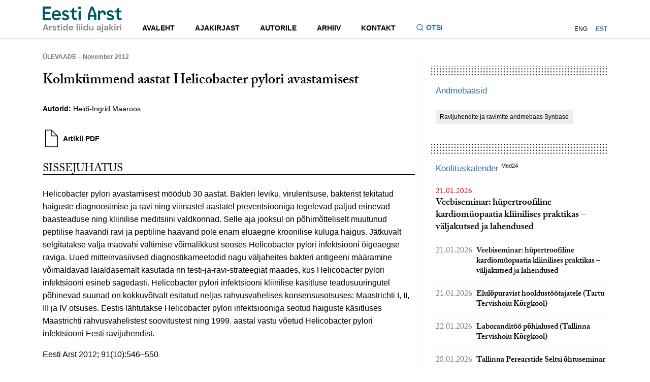

--- FILE ---
content_type: text/html; charset=UTF-8
request_url: https://eestiarst.ee/kolmkummend-aastat-helicobacter-pylori-avastamisest/
body_size: 10694
content:
<!DOCTYPE html>
<html lang="en">
<head>
    <meta charset="UTF-8">
    <meta http-equiv="X-UA-Compatible" content="IE=edge,chrome=1">
    <title>  Kolmkümmend aastat Helicobacter pylori avastamisest - Eesti Arst - Eesti Arstide Liidu ajakiri</title>
    <script src="//use.typekit.net/crd2jks.js"></script>
    <script>try {
        Typekit.load();
    } catch (e) {
    }</script>
    <meta name='robots' content='max-image-preview:large' />
<link rel="alternate" hreflang="en-us" href="https://eestiarst.ee/en/thirty-years-from-discovery-of-helicobacter-pylori/" />
<link rel="alternate" hreflang="et" href="https://eestiarst.ee/kolmkummend-aastat-helicobacter-pylori-avastamisest/" />
<link rel="alternate" hreflang="x-default" href="https://eestiarst.ee/kolmkummend-aastat-helicobacter-pylori-avastamisest/" />
<link rel='stylesheet' id='wp-block-library-css' href='https://eestiarst.ee/wp-includes/css/dist/block-library/style.min.css' type='text/css' media='all' />
<style id='classic-theme-styles-inline-css' type='text/css'>
/*! This file is auto-generated */
.wp-block-button__link{color:#fff;background-color:#32373c;border-radius:9999px;box-shadow:none;text-decoration:none;padding:calc(.667em + 2px) calc(1.333em + 2px);font-size:1.125em}.wp-block-file__button{background:#32373c;color:#fff;text-decoration:none}
</style>
<style id='global-styles-inline-css' type='text/css'>
body{--wp--preset--color--black: #000000;--wp--preset--color--cyan-bluish-gray: #abb8c3;--wp--preset--color--white: #ffffff;--wp--preset--color--pale-pink: #f78da7;--wp--preset--color--vivid-red: #cf2e2e;--wp--preset--color--luminous-vivid-orange: #ff6900;--wp--preset--color--luminous-vivid-amber: #fcb900;--wp--preset--color--light-green-cyan: #7bdcb5;--wp--preset--color--vivid-green-cyan: #00d084;--wp--preset--color--pale-cyan-blue: #8ed1fc;--wp--preset--color--vivid-cyan-blue: #0693e3;--wp--preset--color--vivid-purple: #9b51e0;--wp--preset--gradient--vivid-cyan-blue-to-vivid-purple: linear-gradient(135deg,rgba(6,147,227,1) 0%,rgb(155,81,224) 100%);--wp--preset--gradient--light-green-cyan-to-vivid-green-cyan: linear-gradient(135deg,rgb(122,220,180) 0%,rgb(0,208,130) 100%);--wp--preset--gradient--luminous-vivid-amber-to-luminous-vivid-orange: linear-gradient(135deg,rgba(252,185,0,1) 0%,rgba(255,105,0,1) 100%);--wp--preset--gradient--luminous-vivid-orange-to-vivid-red: linear-gradient(135deg,rgba(255,105,0,1) 0%,rgb(207,46,46) 100%);--wp--preset--gradient--very-light-gray-to-cyan-bluish-gray: linear-gradient(135deg,rgb(238,238,238) 0%,rgb(169,184,195) 100%);--wp--preset--gradient--cool-to-warm-spectrum: linear-gradient(135deg,rgb(74,234,220) 0%,rgb(151,120,209) 20%,rgb(207,42,186) 40%,rgb(238,44,130) 60%,rgb(251,105,98) 80%,rgb(254,248,76) 100%);--wp--preset--gradient--blush-light-purple: linear-gradient(135deg,rgb(255,206,236) 0%,rgb(152,150,240) 100%);--wp--preset--gradient--blush-bordeaux: linear-gradient(135deg,rgb(254,205,165) 0%,rgb(254,45,45) 50%,rgb(107,0,62) 100%);--wp--preset--gradient--luminous-dusk: linear-gradient(135deg,rgb(255,203,112) 0%,rgb(199,81,192) 50%,rgb(65,88,208) 100%);--wp--preset--gradient--pale-ocean: linear-gradient(135deg,rgb(255,245,203) 0%,rgb(182,227,212) 50%,rgb(51,167,181) 100%);--wp--preset--gradient--electric-grass: linear-gradient(135deg,rgb(202,248,128) 0%,rgb(113,206,126) 100%);--wp--preset--gradient--midnight: linear-gradient(135deg,rgb(2,3,129) 0%,rgb(40,116,252) 100%);--wp--preset--font-size--small: 13px;--wp--preset--font-size--medium: 20px;--wp--preset--font-size--large: 36px;--wp--preset--font-size--x-large: 42px;--wp--preset--spacing--20: 0.44rem;--wp--preset--spacing--30: 0.67rem;--wp--preset--spacing--40: 1rem;--wp--preset--spacing--50: 1.5rem;--wp--preset--spacing--60: 2.25rem;--wp--preset--spacing--70: 3.38rem;--wp--preset--spacing--80: 5.06rem;--wp--preset--shadow--natural: 6px 6px 9px rgba(0, 0, 0, 0.2);--wp--preset--shadow--deep: 12px 12px 50px rgba(0, 0, 0, 0.4);--wp--preset--shadow--sharp: 6px 6px 0px rgba(0, 0, 0, 0.2);--wp--preset--shadow--outlined: 6px 6px 0px -3px rgba(255, 255, 255, 1), 6px 6px rgba(0, 0, 0, 1);--wp--preset--shadow--crisp: 6px 6px 0px rgba(0, 0, 0, 1);}:where(.is-layout-flex){gap: 0.5em;}:where(.is-layout-grid){gap: 0.5em;}body .is-layout-flow > .alignleft{float: left;margin-inline-start: 0;margin-inline-end: 2em;}body .is-layout-flow > .alignright{float: right;margin-inline-start: 2em;margin-inline-end: 0;}body .is-layout-flow > .aligncenter{margin-left: auto !important;margin-right: auto !important;}body .is-layout-constrained > .alignleft{float: left;margin-inline-start: 0;margin-inline-end: 2em;}body .is-layout-constrained > .alignright{float: right;margin-inline-start: 2em;margin-inline-end: 0;}body .is-layout-constrained > .aligncenter{margin-left: auto !important;margin-right: auto !important;}body .is-layout-constrained > :where(:not(.alignleft):not(.alignright):not(.alignfull)){max-width: var(--wp--style--global--content-size);margin-left: auto !important;margin-right: auto !important;}body .is-layout-constrained > .alignwide{max-width: var(--wp--style--global--wide-size);}body .is-layout-flex{display: flex;}body .is-layout-flex{flex-wrap: wrap;align-items: center;}body .is-layout-flex > *{margin: 0;}body .is-layout-grid{display: grid;}body .is-layout-grid > *{margin: 0;}:where(.wp-block-columns.is-layout-flex){gap: 2em;}:where(.wp-block-columns.is-layout-grid){gap: 2em;}:where(.wp-block-post-template.is-layout-flex){gap: 1.25em;}:where(.wp-block-post-template.is-layout-grid){gap: 1.25em;}.has-black-color{color: var(--wp--preset--color--black) !important;}.has-cyan-bluish-gray-color{color: var(--wp--preset--color--cyan-bluish-gray) !important;}.has-white-color{color: var(--wp--preset--color--white) !important;}.has-pale-pink-color{color: var(--wp--preset--color--pale-pink) !important;}.has-vivid-red-color{color: var(--wp--preset--color--vivid-red) !important;}.has-luminous-vivid-orange-color{color: var(--wp--preset--color--luminous-vivid-orange) !important;}.has-luminous-vivid-amber-color{color: var(--wp--preset--color--luminous-vivid-amber) !important;}.has-light-green-cyan-color{color: var(--wp--preset--color--light-green-cyan) !important;}.has-vivid-green-cyan-color{color: var(--wp--preset--color--vivid-green-cyan) !important;}.has-pale-cyan-blue-color{color: var(--wp--preset--color--pale-cyan-blue) !important;}.has-vivid-cyan-blue-color{color: var(--wp--preset--color--vivid-cyan-blue) !important;}.has-vivid-purple-color{color: var(--wp--preset--color--vivid-purple) !important;}.has-black-background-color{background-color: var(--wp--preset--color--black) !important;}.has-cyan-bluish-gray-background-color{background-color: var(--wp--preset--color--cyan-bluish-gray) !important;}.has-white-background-color{background-color: var(--wp--preset--color--white) !important;}.has-pale-pink-background-color{background-color: var(--wp--preset--color--pale-pink) !important;}.has-vivid-red-background-color{background-color: var(--wp--preset--color--vivid-red) !important;}.has-luminous-vivid-orange-background-color{background-color: var(--wp--preset--color--luminous-vivid-orange) !important;}.has-luminous-vivid-amber-background-color{background-color: var(--wp--preset--color--luminous-vivid-amber) !important;}.has-light-green-cyan-background-color{background-color: var(--wp--preset--color--light-green-cyan) !important;}.has-vivid-green-cyan-background-color{background-color: var(--wp--preset--color--vivid-green-cyan) !important;}.has-pale-cyan-blue-background-color{background-color: var(--wp--preset--color--pale-cyan-blue) !important;}.has-vivid-cyan-blue-background-color{background-color: var(--wp--preset--color--vivid-cyan-blue) !important;}.has-vivid-purple-background-color{background-color: var(--wp--preset--color--vivid-purple) !important;}.has-black-border-color{border-color: var(--wp--preset--color--black) !important;}.has-cyan-bluish-gray-border-color{border-color: var(--wp--preset--color--cyan-bluish-gray) !important;}.has-white-border-color{border-color: var(--wp--preset--color--white) !important;}.has-pale-pink-border-color{border-color: var(--wp--preset--color--pale-pink) !important;}.has-vivid-red-border-color{border-color: var(--wp--preset--color--vivid-red) !important;}.has-luminous-vivid-orange-border-color{border-color: var(--wp--preset--color--luminous-vivid-orange) !important;}.has-luminous-vivid-amber-border-color{border-color: var(--wp--preset--color--luminous-vivid-amber) !important;}.has-light-green-cyan-border-color{border-color: var(--wp--preset--color--light-green-cyan) !important;}.has-vivid-green-cyan-border-color{border-color: var(--wp--preset--color--vivid-green-cyan) !important;}.has-pale-cyan-blue-border-color{border-color: var(--wp--preset--color--pale-cyan-blue) !important;}.has-vivid-cyan-blue-border-color{border-color: var(--wp--preset--color--vivid-cyan-blue) !important;}.has-vivid-purple-border-color{border-color: var(--wp--preset--color--vivid-purple) !important;}.has-vivid-cyan-blue-to-vivid-purple-gradient-background{background: var(--wp--preset--gradient--vivid-cyan-blue-to-vivid-purple) !important;}.has-light-green-cyan-to-vivid-green-cyan-gradient-background{background: var(--wp--preset--gradient--light-green-cyan-to-vivid-green-cyan) !important;}.has-luminous-vivid-amber-to-luminous-vivid-orange-gradient-background{background: var(--wp--preset--gradient--luminous-vivid-amber-to-luminous-vivid-orange) !important;}.has-luminous-vivid-orange-to-vivid-red-gradient-background{background: var(--wp--preset--gradient--luminous-vivid-orange-to-vivid-red) !important;}.has-very-light-gray-to-cyan-bluish-gray-gradient-background{background: var(--wp--preset--gradient--very-light-gray-to-cyan-bluish-gray) !important;}.has-cool-to-warm-spectrum-gradient-background{background: var(--wp--preset--gradient--cool-to-warm-spectrum) !important;}.has-blush-light-purple-gradient-background{background: var(--wp--preset--gradient--blush-light-purple) !important;}.has-blush-bordeaux-gradient-background{background: var(--wp--preset--gradient--blush-bordeaux) !important;}.has-luminous-dusk-gradient-background{background: var(--wp--preset--gradient--luminous-dusk) !important;}.has-pale-ocean-gradient-background{background: var(--wp--preset--gradient--pale-ocean) !important;}.has-electric-grass-gradient-background{background: var(--wp--preset--gradient--electric-grass) !important;}.has-midnight-gradient-background{background: var(--wp--preset--gradient--midnight) !important;}.has-small-font-size{font-size: var(--wp--preset--font-size--small) !important;}.has-medium-font-size{font-size: var(--wp--preset--font-size--medium) !important;}.has-large-font-size{font-size: var(--wp--preset--font-size--large) !important;}.has-x-large-font-size{font-size: var(--wp--preset--font-size--x-large) !important;}
.wp-block-navigation a:where(:not(.wp-element-button)){color: inherit;}
:where(.wp-block-post-template.is-layout-flex){gap: 1.25em;}:where(.wp-block-post-template.is-layout-grid){gap: 1.25em;}
:where(.wp-block-columns.is-layout-flex){gap: 2em;}:where(.wp-block-columns.is-layout-grid){gap: 2em;}
.wp-block-pullquote{font-size: 1.5em;line-height: 1.6;}
</style>
<link rel='stylesheet' id='contact-form-7-css' href='https://eestiarst.ee/wp-content/plugins/contact-form-7/includes/css/styles.css' type='text/css' media='all' />
<link rel='stylesheet' id='main-css' href='https://eestiarst.ee/wp-content/themes/eesti%20arst/inc/global.min.css' type='text/css' media='all' />
<link rel="https://api.w.org/" href="https://eestiarst.ee/wp-json/" /><link rel="alternate" type="application/json" href="https://eestiarst.ee/wp-json/wp/v2/posts/561" /><link rel="canonical" href="https://eestiarst.ee/kolmkummend-aastat-helicobacter-pylori-avastamisest/" />
<link rel="alternate" type="application/json+oembed" href="https://eestiarst.ee/wp-json/oembed/1.0/embed?url=https%3A%2F%2Feestiarst.ee%2Fkolmkummend-aastat-helicobacter-pylori-avastamisest%2F" />
<link rel="alternate" type="text/xml+oembed" href="https://eestiarst.ee/wp-json/oembed/1.0/embed?url=https%3A%2F%2Feestiarst.ee%2Fkolmkummend-aastat-helicobacter-pylori-avastamisest%2F&#038;format=xml" />
<script type="text/javascript">
(function(url){
	if(/(?:Chrome\/26\.0\.1410\.63 Safari\/537\.31|WordfenceTestMonBot)/.test(navigator.userAgent)){ return; }
	var addEvent = function(evt, handler) {
		if (window.addEventListener) {
			document.addEventListener(evt, handler, false);
		} else if (window.attachEvent) {
			document.attachEvent('on' + evt, handler);
		}
	};
	var removeEvent = function(evt, handler) {
		if (window.removeEventListener) {
			document.removeEventListener(evt, handler, false);
		} else if (window.detachEvent) {
			document.detachEvent('on' + evt, handler);
		}
	};
	var evts = 'contextmenu dblclick drag dragend dragenter dragleave dragover dragstart drop keydown keypress keyup mousedown mousemove mouseout mouseover mouseup mousewheel scroll'.split(' ');
	var logHuman = function() {
		if (window.wfLogHumanRan) { return; }
		window.wfLogHumanRan = true;
		var wfscr = document.createElement('script');
		wfscr.type = 'text/javascript';
		wfscr.async = true;
		wfscr.src = url + '&r=' + Math.random();
		(document.getElementsByTagName('head')[0]||document.getElementsByTagName('body')[0]).appendChild(wfscr);
		for (var i = 0; i < evts.length; i++) {
			removeEvent(evts[i], logHuman);
		}
	};
	for (var i = 0; i < evts.length; i++) {
		addEvent(evts[i], logHuman);
	}
})('//eestiarst.ee/?wordfence_lh=1&hid=974FAC8FA60CC65CF3CA03DBE1C7E4F3');
</script>    <meta name="viewport" content="width=device-width,initial-scale=1,minimum-scale=1, maximum-scale=1,user-scalable=no">
     <!-- Facebook Pixel Code -->
    <script>
      !function(f,b,e,v,n,t,s)
      {if(f.fbq)return;n=f.fbq=function(){n.callMethod?
      n.callMethod.apply(n,arguments):n.queue.push(arguments)};
      if(!f._fbq)f._fbq=n;n.push=n;n.loaded=!0;n.version='2.0';
      n.queue=[];t=b.createElement(e);t.async=!0;
      t.src=v;s=b.getElementsByTagName(e)[0];
      s.parentNode.insertBefore(t,s)}(window, document,'script',
      'https://connect.facebook.net/en_US/fbevents.js');
      fbq('init', '902664683428822');
      fbq('track', 'PageView');
    </script>
    <noscript><img height="1" width="1" style="display:none"
      src="https://www.facebook.com/tr?id=902664683428822&ev=PageView&noscript=1"
    /></noscript>
    <!-- End Facebook Pixel Code -->
</head>
<body>
<header class="site-header">
    <div class="site-header__container">
        <div class="site-header__inner">
            <div class="site-header__logo">
                <a class="site-header__logo-link" href="https://eestiarst.ee" aria-label="Liikuge avalehele.">
                    <svg xmlns="http://www.w3.org/2000/svg" fill="none" viewBox="0 0 142 48" focusable="false">
                        <path fill="#005A66" d="M15.375 4.644V.8H0v24.502h15.375V21.46H3.845v-7.326h9.606v-3.336H3.845V4.644h11.53ZM107.377 7.526h-.481l-3.844 2.4v-1.92h-3.844v17.296h3.844v-11.53l3.844-2.402a2.4 2.4 0 0 1 2.401 2.401v1.921h3.845v-2.401a5.764 5.764 0 0 0-5.765-5.765ZM90.561.8h-3.844L80.95 15.692v9.61h3.845v-6.246h7.686v6.246h3.844v-9.61L90.561.8Zm-5.765 14.894 3.844-10.57 3.844 10.57h-7.688ZM64.378 25.302h3.845V8.006l-3.845 2.403v14.893ZM66.54 5.605h-.48a2.408 2.408 0 0 1-2.402-2.402A2.41 2.41 0 0 1 66.059.8h.48c1.321 0 2.402 1.08 2.402 2.401 0 1.32-1.08 2.401-2.401 2.401M61.134 11.37V8.006H56.33V2.72l-3.845 2.401v2.882h-3.844v3.364h3.844v8.166a5.765 5.765 0 0 0 5.766 5.765h2.881v-3.844h-2.401a2.4 2.4 0 0 1-2.401-2.401v-7.686h4.804v.002ZM41.155 7.526c-3.522 0-6.304 1.93-6.304 5.021-.036 2.634 1.513 4.53 4.614 5.372l1.549.421c2.114.667 2.712 1.23 2.712 2.246 0 1.23-1.163 1.86-2.536 1.86-1.372 0-2.799-.553-3.66-1.549a3.735 3.735 0 0 1-.471-.687l-2.948 1.85c.132.261.28.506.443.74 1.389 2.02 3.828 2.982 6.636 2.982 3.628 0 6.375-2.072 6.375-5.443 0-2.914-1.831-4.388-4.93-5.337l-1.795-.527c-1.726-.527-2.115-1.229-2.115-2.072 0-1.087 1.199-1.65 2.36-1.65 1.294 0 2.306.565 3.086 1.47l2.867-1.816c-1.238-1.91-3.246-2.881-5.883-2.881ZM141.248 11.37V8.006h-4.805V2.72l-3.844 2.401v2.882h-3.845v3.364h3.845v8.166a5.765 5.765 0 0 0 5.765 5.765h2.881v-3.844h-2.401a2.4 2.4 0 0 1-2.401-2.401v-7.686h4.805v.002ZM121.386 7.526c-3.522 0-6.304 1.93-6.304 5.021-.036 2.634 1.513 4.53 4.614 5.372l1.549.421c2.114.667 2.712 1.23 2.712 2.246 0 1.23-1.163 1.86-2.536 1.86-1.372 0-2.799-.553-3.66-1.549a3.712 3.712 0 0 1-.471-.687l-2.948 1.85c.132.261.28.506.443.74 1.389 2.02 3.828 2.982 6.636 2.982 3.628 0 6.373-2.072 6.373-5.443 0-2.914-1.832-4.388-4.93-5.337l-1.796-.527c-1.725-.527-2.112-1.229-2.112-2.072 0-1.087 1.199-1.65 2.359-1.65 1.295 0 2.307.565 3.087 1.47l2.867-1.816c-1.238-1.91-3.246-2.881-5.883-2.881ZM32.67 16.234c0-5.653-3.547-8.708-7.84-8.708-4.947 0-8.495 3.966-8.495 9.129 0 5.163 3.548 9.127 8.494 9.127 3.658 0 5.718-1.41 7.208-3.734l-2.704-1.84c-.928 1.254-2.427 2.064-4.47 2.064-2.734 0-4.848-1.86-5.013-4.774h12.788c.033-.563.033-.878.033-1.264Zm-7.973-5.443c1.924 0 3.677 1.17 4.242 3.343h-8.785c.685-2.227 2.585-3.343 4.54-3.343"/>
                        <path fill="#8C8C8C" d="m0 44.064 4.115-11.253H6.43l4.115 11.253H8.357l-.899-2.604H3.07l-.916 2.604H0Zm6.895-4.214-1.64-4.678L3.63 39.85h3.265ZM11.783 44.064v-7.973h1.831l.193 1.495c.29-.514.683-.926 1.182-1.23.499-.305 1.085-.459 1.76-.459v2.171h-.578c-.45 0-.852.07-1.206.21a1.63 1.63 0 0 0-.828.722c-.198.344-.297.82-.297 1.432v3.632h-2.057ZM21.284 44.257c-.706 0-1.33-.115-1.865-.346-.536-.23-.965-.549-1.285-.956a2.753 2.753 0 0 1-.58-1.415h2.075c.063.311.238.577.522.796.285.219.653.33 1.102.33.45 0 .78-.092.989-.273.21-.182.313-.391.313-.627 0-.343-.15-.576-.45-.699-.299-.122-.718-.245-1.254-.362a13.21 13.21 0 0 1-1.046-.273 4.696 4.696 0 0 1-.972-.41 2.144 2.144 0 0 1-.715-.643c-.182-.263-.273-.586-.273-.972 0-.706.28-1.302.842-1.784.563-.483 1.354-.723 2.37-.723.945 0 1.696.219 2.259.66.562.44.896 1.044 1.005 1.816h-1.945c-.117-.588-.563-.885-1.335-.885-.386 0-.682.076-.892.226-.21.151-.313.337-.313.563 0 .226.155.424.466.563.31.138.723.268 1.239.386.557.13 1.068.27 1.534.426.466.155.838.386 1.119.69.277.306.419.741.419 1.31.011.493-.118.938-.386 1.335-.269.396-.655.707-1.159.933-.504.226-1.1.336-1.784.336M29.561 44.064c-.836 0-1.507-.202-2.01-.612-.504-.407-.756-1.13-.756-2.17v-3.473h-1.366v-1.72h1.366l.24-2.138h1.817v2.137h2.154v1.721h-2.154v3.489c0 .386.083.652.25.796.167.143.452.216.86.216h.995v1.752h-1.398l.002.002ZM33.725 34.852c-.374 0-.682-.113-.925-.336a1.12 1.12 0 0 1-.362-.852c0-.344.12-.624.362-.843.243-.22.549-.33.925-.33.377 0 .683.11.926.33.24.219.362.501.362.843 0 .34-.12.626-.362.852-.24.226-.549.336-.926.336Zm-1.028 1.239h2.057v7.973h-2.057v-7.973ZM40.411 44.257c-.75 0-1.42-.184-2.01-.546a3.907 3.907 0 0 1-1.399-1.495c-.343-.63-.513-1.351-.513-2.154 0-.803.172-1.518.513-2.147a3.896 3.896 0 0 1 1.399-1.478c.588-.36 1.26-.54 2.01-.54.6 0 1.125.114 1.575.34.45.225.815.541 1.092.948v-4.694h2.058v11.573h-1.834l-.224-1.142a3.668 3.668 0 0 1-1.021.933c-.424.268-.973.402-1.648.402m.438-1.8c.663 0 1.207-.222 1.631-.667.424-.445.636-1.015.636-1.712 0-.696-.212-1.266-.636-1.711-.424-.445-.968-.666-1.631-.666-.664 0-1.196.219-1.625.659-.428.44-.642 1.008-.642 1.704 0 .697.214 1.27.642 1.721.429.45.97.676 1.625.676M50.941 44.257c-.803 0-1.516-.172-2.137-.515a3.71 3.71 0 0 1-1.462-1.448c-.353-.622-.53-1.34-.53-2.154 0-.815.174-1.559.523-2.201a3.784 3.784 0 0 1 1.447-1.502c.617-.36 1.342-.54 2.178-.54.782 0 1.474.172 2.074.514.6.343 1.069.812 1.405 1.407.337.596.507 1.258.507 1.985 0 .118-.003.24-.008.37-.004.13-.014.263-.023.402h-6.06c.043.622.26 1.109.653 1.462.39.353.866.53 1.421.53.42 0 .77-.094 1.053-.28.282-.186.496-.431.635-.733h2.09c-.15.504-.4.963-.748 1.375a3.69 3.69 0 0 1-1.285.973c-.509.235-1.085.353-1.728.353m.012-6.686c-.504 0-.95.141-1.335.426-.386.285-.633.716-.74 1.295h3.972c-.033-.525-.226-.944-.58-1.255-.352-.31-.792-.466-1.317-.466ZM62.804 32.489h-2.058v11.575h2.058V32.489ZM65.857 34.852c-.374 0-.683-.113-.925-.336a1.12 1.12 0 0 1-.363-.852c0-.344.12-.624.363-.843.24-.22.548-.33.925-.33s.683.11.925.33c.24.219.363.501.363.843 0 .34-.12.626-.363.852-.24.226-.548.336-.925.336Zm-1.029 1.239h2.058v7.973h-2.058v-7.973ZM69.988 34.852c-.374 0-.682-.113-.925-.336a1.112 1.112 0 0 1-.362-.852c0-.344.12-.624.362-.843.24-.22.549-.33.925-.33.377 0 .683.11.925.33.24.219.363.501.363.843 0 .34-.12.626-.362.852-.24.226-.549.336-.926.336Zm-1.028 1.239h2.057v7.973H68.96v-7.973ZM76.676 44.257c-.75 0-1.42-.184-2.01-.546a3.906 3.906 0 0 1-1.398-1.495c-.344-.63-.514-1.351-.514-2.154 0-.803.172-1.518.514-2.147a3.895 3.895 0 0 1 1.398-1.478c.588-.36 1.26-.54 2.01-.54.6 0 1.126.114 1.575.34.45.225.815.541 1.093.948v-4.694H81.4v11.573h-1.834l-.223-1.142a3.666 3.666 0 0 1-1.022.933c-.424.268-.972.402-1.648.402m.436-1.8c.663 0 1.207-.222 1.631-.667.424-.445.636-1.015.636-1.712 0-.696-.212-1.266-.636-1.711-.424-.445-.968-.666-1.631-.666-.664 0-1.196.219-1.625.659-.428.44-.642 1.008-.642 1.704 0 .697.214 1.27.642 1.721.429.45.97.676 1.625.676M86.321 44.257c-.995 0-1.765-.31-2.307-.932-.541-.622-.812-1.533-.812-2.733V36.09h2.041v4.308c0 .685.139 1.21.417 1.575.278.364.718.546 1.318.546.567 0 1.036-.203 1.406-.612.37-.408.555-.975.555-1.705v-4.115h2.058v7.974h-1.818l-.16-1.352c-.247.471-.603.848-1.069 1.126-.466.277-1.01.419-1.631.419M99.919 44.257c-.685 0-1.248-.11-1.688-.33-.44-.218-.765-.51-.98-.875a2.334 2.334 0 0 1-.322-1.206c0-.739.29-1.34.869-1.8.579-.462 1.447-.693 2.603-.693h2.025v-.193c0-.546-.156-.948-.466-1.205-.311-.256-.697-.386-1.159-.386-.419 0-.781.099-1.092.297-.31.197-.504.49-.579.875h-2.01c.054-.579.25-1.083.586-1.511a3.28 3.28 0 0 1 1.311-.989c.537-.23 1.137-.346 1.801-.346 1.135 0 2.032.285 2.684.852.654.568.979 1.373.979 2.411v4.904h-1.751l-.194-1.286a2.981 2.981 0 0 1-.988 1.062c-.424.278-.968.419-1.632.419m.471-1.608c.589 0 1.048-.193 1.375-.579.327-.386.532-.861.619-1.431h-1.751c-.547 0-.937.099-1.173.296a.921.921 0 0 0-.353.732c0 .311.118.554.353.723.236.172.546.257.933.257M104.775 45.848h.626c.354 0 .605-.07.756-.21.151-.138.226-.373.226-.705V36.09h2.058v8.842c0 .965-.245 1.65-.733 2.057-.487.407-1.148.612-1.984.612h-.949v-1.754Zm2.651-10.996c-.374 0-.683-.113-.925-.336a1.111 1.111 0 0 1-.363-.852c0-.344.12-.624.363-.843.24-.22.548-.33.925-.33s.683.11.925.33c.24.219.363.501.363.843 0 .34-.12.626-.363.852-.242.226-.548.336-.925.336ZM113.182 44.257c-.685 0-1.248-.11-1.688-.33-.44-.218-.768-.51-.982-.875a2.334 2.334 0 0 1-.32-1.206c0-.739.29-1.34.869-1.8.579-.462 1.448-.693 2.603-.693h2.025v-.193c0-.546-.155-.948-.466-1.205-.311-.256-.697-.386-1.158-.386a1.99 1.99 0 0 0-1.093.297c-.31.197-.503.49-.579.875h-2.008c.054-.579.25-1.083.586-1.511a3.283 3.283 0 0 1 1.312-.989c.534-.23 1.134-.346 1.8-.346 1.135 0 2.032.285 2.684.852.655.568.982 1.373.982 2.411v4.904h-1.752l-.193-1.286a2.981 2.981 0 0 1-.988 1.062c-.424.278-.968.419-1.632.419m.464-1.608c.588 0 1.048-.193 1.375-.579.327-.386.532-.861.619-1.431h-1.752c-.546 0-.937.099-1.174.296a.92.92 0 0 0-.353.732c0 .311.117.554.353.723.235.172.546.257.932.257M119.547 44.064V32.489h2.058v6.831l2.83-3.23h2.443l-3.265 3.633 3.795 4.341h-2.573l-3.23-4.004v4.004h-2.058ZM129.626 34.852c-.377 0-.683-.113-.926-.336a1.12 1.12 0 0 1-.362-.853c0-.343.12-.623.362-.842.243-.22.549-.33.926-.33.376 0 .682.11.922.33.241.219.363.501.363.842 0 .342-.12.627-.363.853-.24.226-.548.336-.922.336Zm-1.029 1.239h2.057v7.973h-2.057V36.09ZM132.648 44.064v-7.973h1.832l.193 1.495a3.32 3.32 0 0 1 1.181-1.23c.499-.305 1.086-.459 1.761-.459v2.171h-.579c-.449 0-.852.07-1.205.21a1.632 1.632 0 0 0-.829.722c-.198.344-.296.82-.296 1.432v3.632h-2.058ZM139.962 34.852c-.374 0-.682-.113-.922-.336a1.111 1.111 0 0 1-.363-.852c0-.344.12-.624.363-.843.24-.22.548-.33.922-.33.375 0 .683.11.925.33.241.219.363.501.363.843 0 .34-.12.626-.363.852-.24.226-.548.336-.925.336Zm-1.028 1.239h2.057v7.973h-2.057v-7.973Z"/>
                    </svg>
                </a>
            </div>
            <div class="site-header__navigations">
                <div class="site-header__main-navigation">
                    <nav class="site-nav">
                        <ul id="menu-main" class="menu"><li class="menu-item"><a href="http://eestiarst.ee/"><div class="menu-item-main">Avaleht</div></a></li>
<li class="menu-item"><a href="#"><div class="menu-item-main">Ajakirjast</div></a>
<ul class="sub-menu">
	<li class="menu-item"><a href="https://eestiarst.ee/ajakirjast/ajalugu/"><div class="menu-item-main">Ajalugu</div></a></li>
	<li class="menu-item"><a href="https://eestiarst.ee/ajakirjast/toimetus/"><div class="menu-item-main">Toimetus</div></a></li>
	<li class="menu-item"><a href="https://eestiarst.ee/ajakirjast/kolleegium/"><div class="menu-item-main">Kolleegium</div></a></li>
	<li class="menu-item"><a href="https://eestiarst.ee/ajakirjast/valjaandja/"><div class="menu-item-main">Väljaandja</div></a></li>
</ul>
</li>
<li class="menu-item"><a href="https://eestiarst.ee/autorile/"><div class="menu-item-main">Autorile</div></a></li>
<li class="menu-item"><a href="http://eestiarst.ee/issue/"><div class="menu-item-main">Arhiiv</div></a></li>
<li class="menu-item"><a href="#"><div class="menu-item-main">Kontakt</div></a>
<ul class="sub-menu">
	<li class="menu-item"><a href="https://eestiarst.ee/kontakt/"><div class="menu-item-main">Toimetuse kontakt</div></a></li>
	<li class="menu-item"><a href="https://eestiarst.ee/kontakt/reklaam/"><div class="menu-item-main">Reklaam</div></a></li>
	<li class="menu-item"><a href="https://www.med24.ee/ajakirjad/tellimine"><div class="menu-item-main">Telli ajakiri</div></a></li>
</ul>
</li>
</ul>                    </nav>
                    <button class="site-header__search-toggle js-search-toggle" type="button" aria-expanded="false" aria-label="Lülitage otsinguvormi sisse ja välja" aria-controls="search-form">
                        <svg class="site-header__search-icon" focusable="false" xmlns="http://www.w3.org/2000/svg" fill="none" viewBox="0 0 16 16">
                            <path fill="#2A6EBB" d="m12.02 11.078 2.856 2.855-.943.943-2.855-2.855a6.002 6.002 0 0 1-9.745-4.687c0-3.313 2.688-6 6-6a6.002 6.002 0 0 1 4.688 9.744Zm-1.337-.495a4.665 4.665 0 0 0-3.35-7.916 4.665 4.665 0 0 0-4.666 4.666 4.665 4.665 0 0 0 7.916 3.35l.1-.1Z"/>
                        </svg>
                        <span>Otsi</span>
                    </button>
                </div>
                <nav class="account-nav">
                                        <ul class="lang-nav">
                        <li class="menu-item"><a href="https://eestiarst.ee/en/thirty-years-from-discovery-of-helicobacter-pylori/">ENG</a></li><li class="menu-item current-menu-item"><a href="https://eestiarst.ee/kolmkummend-aastat-helicobacter-pylori-avastamisest/">EST</a></li>                    </ul>
                </nav>
            </div>
        </div>
    </div>
    <div class="site-header__search-container">
        <div class="container">
            <div class="search">
                <form id="search-form" role="search" method="get" class="search-form" action="https://eestiarst.ee">
                    <input type="search" name="s" placeholder="Otsi artikleid, uudiseid, sisulehti..." class="search-field" value=""/>
                    <button type="submit" id="search-submit" value="OtsiGH">
                        <svg class="icon-find">
                            <use xmlns:xlink="http://www.w3.org/1999/xlink" xlink:href="https://eestiarst.ee/wp-content/themes/eesti%20arst/inc/global.svg#icon-find4"></use>
                        </svg>
                        <div class="submit-txt">Otsi</div>
                    </button>
                </form>
            </div>
        </div>
    </div>
</header>
<header class="site-header-mobile">
    <div class="site-header__container">
        <div class="site-header__inner">
            <div class="site-header__logo">
                <a class="site-header__logo-link" href="https://eestiarst.ee" aria-label="Liikuge avalehele.">
                    <svg xmlns="http://www.w3.org/2000/svg" fill="none" viewBox="0 0 142 48" focusable="false">
                        <path fill="#005A66" d="M15.375 4.644V.8H0v24.502h15.375V21.46H3.845v-7.326h9.606v-3.336H3.845V4.644h11.53ZM107.377 7.526h-.481l-3.844 2.4v-1.92h-3.844v17.296h3.844v-11.53l3.844-2.402a2.4 2.4 0 0 1 2.401 2.401v1.921h3.845v-2.401a5.764 5.764 0 0 0-5.765-5.765ZM90.561.8h-3.844L80.95 15.692v9.61h3.845v-6.246h7.686v6.246h3.844v-9.61L90.561.8Zm-5.765 14.894 3.844-10.57 3.844 10.57h-7.688ZM64.378 25.302h3.845V8.006l-3.845 2.403v14.893ZM66.54 5.605h-.48a2.408 2.408 0 0 1-2.402-2.402A2.41 2.41 0 0 1 66.059.8h.48c1.321 0 2.402 1.08 2.402 2.401 0 1.32-1.08 2.401-2.401 2.401M61.134 11.37V8.006H56.33V2.72l-3.845 2.401v2.882h-3.844v3.364h3.844v8.166a5.765 5.765 0 0 0 5.766 5.765h2.881v-3.844h-2.401a2.4 2.4 0 0 1-2.401-2.401v-7.686h4.804v.002ZM41.155 7.526c-3.522 0-6.304 1.93-6.304 5.021-.036 2.634 1.513 4.53 4.614 5.372l1.549.421c2.114.667 2.712 1.23 2.712 2.246 0 1.23-1.163 1.86-2.536 1.86-1.372 0-2.799-.553-3.66-1.549a3.735 3.735 0 0 1-.471-.687l-2.948 1.85c.132.261.28.506.443.74 1.389 2.02 3.828 2.982 6.636 2.982 3.628 0 6.375-2.072 6.375-5.443 0-2.914-1.831-4.388-4.93-5.337l-1.795-.527c-1.726-.527-2.115-1.229-2.115-2.072 0-1.087 1.199-1.65 2.36-1.65 1.294 0 2.306.565 3.086 1.47l2.867-1.816c-1.238-1.91-3.246-2.881-5.883-2.881ZM141.248 11.37V8.006h-4.805V2.72l-3.844 2.401v2.882h-3.845v3.364h3.845v8.166a5.765 5.765 0 0 0 5.765 5.765h2.881v-3.844h-2.401a2.4 2.4 0 0 1-2.401-2.401v-7.686h4.805v.002ZM121.386 7.526c-3.522 0-6.304 1.93-6.304 5.021-.036 2.634 1.513 4.53 4.614 5.372l1.549.421c2.114.667 2.712 1.23 2.712 2.246 0 1.23-1.163 1.86-2.536 1.86-1.372 0-2.799-.553-3.66-1.549a3.712 3.712 0 0 1-.471-.687l-2.948 1.85c.132.261.28.506.443.74 1.389 2.02 3.828 2.982 6.636 2.982 3.628 0 6.373-2.072 6.373-5.443 0-2.914-1.832-4.388-4.93-5.337l-1.796-.527c-1.725-.527-2.112-1.229-2.112-2.072 0-1.087 1.199-1.65 2.359-1.65 1.295 0 2.307.565 3.087 1.47l2.867-1.816c-1.238-1.91-3.246-2.881-5.883-2.881ZM32.67 16.234c0-5.653-3.547-8.708-7.84-8.708-4.947 0-8.495 3.966-8.495 9.129 0 5.163 3.548 9.127 8.494 9.127 3.658 0 5.718-1.41 7.208-3.734l-2.704-1.84c-.928 1.254-2.427 2.064-4.47 2.064-2.734 0-4.848-1.86-5.013-4.774h12.788c.033-.563.033-.878.033-1.264Zm-7.973-5.443c1.924 0 3.677 1.17 4.242 3.343h-8.785c.685-2.227 2.585-3.343 4.54-3.343"/>
                        <path fill="#8C8C8C" d="m0 44.064 4.115-11.253H6.43l4.115 11.253H8.357l-.899-2.604H3.07l-.916 2.604H0Zm6.895-4.214-1.64-4.678L3.63 39.85h3.265ZM11.783 44.064v-7.973h1.831l.193 1.495c.29-.514.683-.926 1.182-1.23.499-.305 1.085-.459 1.76-.459v2.171h-.578c-.45 0-.852.07-1.206.21a1.63 1.63 0 0 0-.828.722c-.198.344-.297.82-.297 1.432v3.632h-2.057ZM21.284 44.257c-.706 0-1.33-.115-1.865-.346-.536-.23-.965-.549-1.285-.956a2.753 2.753 0 0 1-.58-1.415h2.075c.063.311.238.577.522.796.285.219.653.33 1.102.33.45 0 .78-.092.989-.273.21-.182.313-.391.313-.627 0-.343-.15-.576-.45-.699-.299-.122-.718-.245-1.254-.362a13.21 13.21 0 0 1-1.046-.273 4.696 4.696 0 0 1-.972-.41 2.144 2.144 0 0 1-.715-.643c-.182-.263-.273-.586-.273-.972 0-.706.28-1.302.842-1.784.563-.483 1.354-.723 2.37-.723.945 0 1.696.219 2.259.66.562.44.896 1.044 1.005 1.816h-1.945c-.117-.588-.563-.885-1.335-.885-.386 0-.682.076-.892.226-.21.151-.313.337-.313.563 0 .226.155.424.466.563.31.138.723.268 1.239.386.557.13 1.068.27 1.534.426.466.155.838.386 1.119.69.277.306.419.741.419 1.31.011.493-.118.938-.386 1.335-.269.396-.655.707-1.159.933-.504.226-1.1.336-1.784.336M29.561 44.064c-.836 0-1.507-.202-2.01-.612-.504-.407-.756-1.13-.756-2.17v-3.473h-1.366v-1.72h1.366l.24-2.138h1.817v2.137h2.154v1.721h-2.154v3.489c0 .386.083.652.25.796.167.143.452.216.86.216h.995v1.752h-1.398l.002.002ZM33.725 34.852c-.374 0-.682-.113-.925-.336a1.12 1.12 0 0 1-.362-.852c0-.344.12-.624.362-.843.243-.22.549-.33.925-.33.377 0 .683.11.926.33.24.219.362.501.362.843 0 .34-.12.626-.362.852-.24.226-.549.336-.926.336Zm-1.028 1.239h2.057v7.973h-2.057v-7.973ZM40.411 44.257c-.75 0-1.42-.184-2.01-.546a3.907 3.907 0 0 1-1.399-1.495c-.343-.63-.513-1.351-.513-2.154 0-.803.172-1.518.513-2.147a3.896 3.896 0 0 1 1.399-1.478c.588-.36 1.26-.54 2.01-.54.6 0 1.125.114 1.575.34.45.225.815.541 1.092.948v-4.694h2.058v11.573h-1.834l-.224-1.142a3.668 3.668 0 0 1-1.021.933c-.424.268-.973.402-1.648.402m.438-1.8c.663 0 1.207-.222 1.631-.667.424-.445.636-1.015.636-1.712 0-.696-.212-1.266-.636-1.711-.424-.445-.968-.666-1.631-.666-.664 0-1.196.219-1.625.659-.428.44-.642 1.008-.642 1.704 0 .697.214 1.27.642 1.721.429.45.97.676 1.625.676M50.941 44.257c-.803 0-1.516-.172-2.137-.515a3.71 3.71 0 0 1-1.462-1.448c-.353-.622-.53-1.34-.53-2.154 0-.815.174-1.559.523-2.201a3.784 3.784 0 0 1 1.447-1.502c.617-.36 1.342-.54 2.178-.54.782 0 1.474.172 2.074.514.6.343 1.069.812 1.405 1.407.337.596.507 1.258.507 1.985 0 .118-.003.24-.008.37-.004.13-.014.263-.023.402h-6.06c.043.622.26 1.109.653 1.462.39.353.866.53 1.421.53.42 0 .77-.094 1.053-.28.282-.186.496-.431.635-.733h2.09c-.15.504-.4.963-.748 1.375a3.69 3.69 0 0 1-1.285.973c-.509.235-1.085.353-1.728.353m.012-6.686c-.504 0-.95.141-1.335.426-.386.285-.633.716-.74 1.295h3.972c-.033-.525-.226-.944-.58-1.255-.352-.31-.792-.466-1.317-.466ZM62.804 32.489h-2.058v11.575h2.058V32.489ZM65.857 34.852c-.374 0-.683-.113-.925-.336a1.12 1.12 0 0 1-.363-.852c0-.344.12-.624.363-.843.24-.22.548-.33.925-.33s.683.11.925.33c.24.219.363.501.363.843 0 .34-.12.626-.363.852-.24.226-.548.336-.925.336Zm-1.029 1.239h2.058v7.973h-2.058v-7.973ZM69.988 34.852c-.374 0-.682-.113-.925-.336a1.112 1.112 0 0 1-.362-.852c0-.344.12-.624.362-.843.24-.22.549-.33.925-.33.377 0 .683.11.925.33.24.219.363.501.363.843 0 .34-.12.626-.362.852-.24.226-.549.336-.926.336Zm-1.028 1.239h2.057v7.973H68.96v-7.973ZM76.676 44.257c-.75 0-1.42-.184-2.01-.546a3.906 3.906 0 0 1-1.398-1.495c-.344-.63-.514-1.351-.514-2.154 0-.803.172-1.518.514-2.147a3.895 3.895 0 0 1 1.398-1.478c.588-.36 1.26-.54 2.01-.54.6 0 1.126.114 1.575.34.45.225.815.541 1.093.948v-4.694H81.4v11.573h-1.834l-.223-1.142a3.666 3.666 0 0 1-1.022.933c-.424.268-.972.402-1.648.402m.436-1.8c.663 0 1.207-.222 1.631-.667.424-.445.636-1.015.636-1.712 0-.696-.212-1.266-.636-1.711-.424-.445-.968-.666-1.631-.666-.664 0-1.196.219-1.625.659-.428.44-.642 1.008-.642 1.704 0 .697.214 1.27.642 1.721.429.45.97.676 1.625.676M86.321 44.257c-.995 0-1.765-.31-2.307-.932-.541-.622-.812-1.533-.812-2.733V36.09h2.041v4.308c0 .685.139 1.21.417 1.575.278.364.718.546 1.318.546.567 0 1.036-.203 1.406-.612.37-.408.555-.975.555-1.705v-4.115h2.058v7.974h-1.818l-.16-1.352c-.247.471-.603.848-1.069 1.126-.466.277-1.01.419-1.631.419M99.919 44.257c-.685 0-1.248-.11-1.688-.33-.44-.218-.765-.51-.98-.875a2.334 2.334 0 0 1-.322-1.206c0-.739.29-1.34.869-1.8.579-.462 1.447-.693 2.603-.693h2.025v-.193c0-.546-.156-.948-.466-1.205-.311-.256-.697-.386-1.159-.386-.419 0-.781.099-1.092.297-.31.197-.504.49-.579.875h-2.01c.054-.579.25-1.083.586-1.511a3.28 3.28 0 0 1 1.311-.989c.537-.23 1.137-.346 1.801-.346 1.135 0 2.032.285 2.684.852.654.568.979 1.373.979 2.411v4.904h-1.751l-.194-1.286a2.981 2.981 0 0 1-.988 1.062c-.424.278-.968.419-1.632.419m.471-1.608c.589 0 1.048-.193 1.375-.579.327-.386.532-.861.619-1.431h-1.751c-.547 0-.937.099-1.173.296a.921.921 0 0 0-.353.732c0 .311.118.554.353.723.236.172.546.257.933.257M104.775 45.848h.626c.354 0 .605-.07.756-.21.151-.138.226-.373.226-.705V36.09h2.058v8.842c0 .965-.245 1.65-.733 2.057-.487.407-1.148.612-1.984.612h-.949v-1.754Zm2.651-10.996c-.374 0-.683-.113-.925-.336a1.111 1.111 0 0 1-.363-.852c0-.344.12-.624.363-.843.24-.22.548-.33.925-.33s.683.11.925.33c.24.219.363.501.363.843 0 .34-.12.626-.363.852-.242.226-.548.336-.925.336ZM113.182 44.257c-.685 0-1.248-.11-1.688-.33-.44-.218-.768-.51-.982-.875a2.334 2.334 0 0 1-.32-1.206c0-.739.29-1.34.869-1.8.579-.462 1.448-.693 2.603-.693h2.025v-.193c0-.546-.155-.948-.466-1.205-.311-.256-.697-.386-1.158-.386a1.99 1.99 0 0 0-1.093.297c-.31.197-.503.49-.579.875h-2.008c.054-.579.25-1.083.586-1.511a3.283 3.283 0 0 1 1.312-.989c.534-.23 1.134-.346 1.8-.346 1.135 0 2.032.285 2.684.852.655.568.982 1.373.982 2.411v4.904h-1.752l-.193-1.286a2.981 2.981 0 0 1-.988 1.062c-.424.278-.968.419-1.632.419m.464-1.608c.588 0 1.048-.193 1.375-.579.327-.386.532-.861.619-1.431h-1.752c-.546 0-.937.099-1.174.296a.92.92 0 0 0-.353.732c0 .311.117.554.353.723.235.172.546.257.932.257M119.547 44.064V32.489h2.058v6.831l2.83-3.23h2.443l-3.265 3.633 3.795 4.341h-2.573l-3.23-4.004v4.004h-2.058ZM129.626 34.852c-.377 0-.683-.113-.926-.336a1.12 1.12 0 0 1-.362-.853c0-.343.12-.623.362-.842.243-.22.549-.33.926-.33.376 0 .682.11.922.33.241.219.363.501.363.842 0 .342-.12.627-.363.853-.24.226-.548.336-.922.336Zm-1.029 1.239h2.057v7.973h-2.057V36.09ZM132.648 44.064v-7.973h1.832l.193 1.495a3.32 3.32 0 0 1 1.181-1.23c.499-.305 1.086-.459 1.761-.459v2.171h-.579c-.449 0-.852.07-1.205.21a1.632 1.632 0 0 0-.829.722c-.198.344-.296.82-.296 1.432v3.632h-2.058ZM139.962 34.852c-.374 0-.682-.113-.922-.336a1.111 1.111 0 0 1-.363-.852c0-.344.12-.624.363-.843.24-.22.548-.33.922-.33.375 0 .683.11.925.33.241.219.363.501.363.843 0 .34-.12.626-.363.852-.24.226-.548.336-.925.336Zm-1.028 1.239h2.057v7.973h-2.057v-7.973Z"/>
                    </svg>
                </a>
            </div>
            <div class="site-header-mobile-fixed">
                <button class="btn-menu active">
                    <svg class="icon-menu">
                        <use xmlns:xlink="http://www.w3.org/1999/xlink" xlink:href="https://eestiarst.ee/wp-content/themes/eesti%20arst/inc/global.svg#icon-menu"></use>
                    </svg>
                </button>
                <button class="btn-menu">
                    <svg class="icon-menu">
                        <use xmlns:xlink="http://www.w3.org/1999/xlink" xlink:href="https://eestiarst.ee/wp-content/themes/eesti%20arst/inc/global.svg#icon-close"></use>
                    </svg>
                </button>
            </div>
            <nav class="site-nav">
                <div class="menu-inner">
                    <ul id="menu-main-1" class="menu"><li class="menu-item"><div class="menu-item-main"><a href="http://eestiarst.ee/">Avaleht</a></div></li>
<li class="menu-item"><div class="menu-item-main"><a href="#">Ajakirjast</a></div>
<ul class="sub-menu">
	<li class="menu-item"><div class="menu-item-main"><a href="https://eestiarst.ee/ajakirjast/ajalugu/">Ajalugu</a></div></li>
	<li class="menu-item"><div class="menu-item-main"><a href="https://eestiarst.ee/ajakirjast/toimetus/">Toimetus</a></div></li>
	<li class="menu-item"><div class="menu-item-main"><a href="https://eestiarst.ee/ajakirjast/kolleegium/">Kolleegium</a></div></li>
	<li class="menu-item"><div class="menu-item-main"><a href="https://eestiarst.ee/ajakirjast/valjaandja/">Väljaandja</a></div></li>
</ul>
</li>
<li class="menu-item"><div class="menu-item-main"><a href="https://eestiarst.ee/autorile/">Autorile</a></div></li>
<li class="menu-item"><div class="menu-item-main"><a href="http://eestiarst.ee/issue/">Arhiiv</a></div></li>
<li class="menu-item"><div class="menu-item-main"><a href="#">Kontakt</a></div>
<ul class="sub-menu">
	<li class="menu-item"><div class="menu-item-main"><a href="https://eestiarst.ee/kontakt/">Toimetuse kontakt</a></div></li>
	<li class="menu-item"><div class="menu-item-main"><a href="https://eestiarst.ee/kontakt/reklaam/">Reklaam</a></div></li>
	<li class="menu-item"><div class="menu-item-main"><a href="https://www.med24.ee/ajakirjad/tellimine">Telli ajakiri</a></div></li>
</ul>
</li>
</ul>                    <div class="search">
                        <form id="search-form" role="search" method="get" class="search-form" action="https://eestiarst.ee">
                            <input type="search" name="s" placeholder="Otsi artikleid, uudiseid, sisulehti..." class="search-field" value=""/>
                            <button type="submit" id="search-submit" value="OtsiGH">
                                <svg class="icon-find">
                                    <use xmlns:xlink="http://www.w3.org/1999/xlink" xlink:href="https://eestiarst.ee/wp-content/themes/eesti%20arst/inc/global.svg#icon-find4"></use>
                                </svg>
                                <div class="submit-txt">Otsi</div>
                            </button>
                        </form>
                    </div>
                    <ul class="lang-nav">
                        <li class="menu-item"><a href="https://eestiarst.ee/en/thirty-years-from-discovery-of-helicobacter-pylori/">ENG</a></li><li class="menu-item current-menu-item"><a href="https://eestiarst.ee/kolmkummend-aastat-helicobacter-pylori-avastamisest/">EST</a></li>                    </ul>
                </div>
            </nav>
        </div>
    </div>
</header>
                    <div class="container">
            <main class="single-article site-main">
                <section class="article-header">
                    
                    <div class="article-sub">
                        ÜLEVAADE – November 2012                    </div>
                    <h1>Kolmkümmend aastat Helicobacter pylori avastamisest</h1>
                            <p>
            <span class="authors">Autorid: </span><a href="https://eestiarst.ee/authors/heidi-ingrid-maaroos/">Heidi-Ingrid Maaroos</a>        </p>
                                                                                            <div class="article-header-icons">
                            <a class="icon-group" href="http://ojs.utlib.ee/index.php/EA/article/view/11189/6374" target="_blank" alt="">
                                <svg class="icon">
                                    <use xmlns:xlink="http://www.w3.org/1999/xlink" xlink:href="https://eestiarst.ee/wp-content/themes/eesti%20arst/inc/global.svg#icon-icon-file"></use>
                                </svg>
                                <h4>Artikli PDF</h4>
                            </a>
                        </div>
                                    </section>
                <section class="article-content">
                    <h1 class="article-abstract">Sissejuhatus</h1>
                    <p>   Helicobacter pylori avastamisest möödub 30 aastat. Bakteri leviku, virulentsuse, bakterist tekitatud haiguste diagnoosimise ja ravi ning viimastel aastatel preventsiooniga tegelevad paljud erinevad baasteaduse ning kliinilise meditsiini valdkonnad. Selle aja jooksul on põhimõtteliselt muutunud peptilise haavandi ravi ja peptiline haavand pole enam eluaegne kroonilise kuluga haigus. Jätkuvalt selgitatakse välja maovähi vältimise võimalikkust seoses Helicobacter pylori infektsiooni õigeaegse raviga. Uued mitteinvasiivsed diagnostikameetodid nagu väljaheites bakteri antigeeni määramine võimaldavad laialdasemalt kasutada nn testi-ja-ravi-strateegiat maades, kus Helicobacter pylori infektsiooni esineb sagedasti. Helicobacter pylori infektsiooni kliinilise käsitluse teadusuuringutel põhinevad suunad on kokkuvõtvalt esitatud neljas rahvusvahelises konsensusotsuses: Maastrichti I, II, III ja IV otsuses. Eestis lähtutakse Helicobacter pylori infektsiooniga seotud haiguste käsitluses  Maastrichti rahvusvahelistest soovitustest ning 1999. aastal vastu võetud Helicobacter pylori infektsiooni Eesti ravijuhendist.</p>
<p>Eesti Arst 2012; 91(10):546–550</p>
                </section>
                                        <section class="article-footer">
                            <h1 class="article-footer-title">
                                Viimased autori artiklid                            </h1>
                                                            <div class="article-ref">
                                    <p><a href="https://eestiarst.ee/krooniline-gastriit/">Krooniline gastriit</a></p>
                                    <div class="article-ref-author">
                                                <p>
            <span class="authors">Autorid: </span><a href="https://eestiarst.ee/authors/pentti-sipponen/">Pentti Sipponen</a>, <a href="https://eestiarst.ee/authors/heidi-ingrid-maaroos/">Heidi-Ingrid Maaroos</a>        </p>
                                            </div>
                                </div>
                                                                <div class="article-ref">
                                    <p><a href="https://eestiarst.ee/raamatu-arstiabist-helme-kihelkonnas-labi-sajandite-tutvustus/">Raamatu &#8220;Arstiabist Helme kihelkonnas läbi sajandite&#8221; tutvustus</a></p>
                                    <div class="article-ref-author">
                                                <p>
            <span class="authors">Autorid: </span><a href="https://eestiarst.ee/authors/heidi-ingrid-maaroos/">Heidi-Ingrid Maaroos</a>        </p>
                                            </div>
                                </div>
                                                                <div class="article-ref">
                                    <p><a href="https://eestiarst.ee/kalprotektiinitest-lihtne-ja-usaldusvaarne-voimalus-soole-limaskesta-poletikuliste-muutuste-diagnoosimiseks/">Kalprotektiinitest: lihtne ja usaldusväärne võimalus soole limaskesta põletikuliste muutuste diagnoosimiseks</a></p>
                                    <div class="article-ref-author">
                                                <p>
            <span class="authors">Autorid: </span><a href="https://eestiarst.ee/authors/heidi-ingrid-maaroos/">Heidi-Ingrid Maaroos</a>        </p>
                                            </div>
                                </div>
                                                        </section>
                                    </main>
            
<section class="sidebar">
    <div class="sidebar-container">
        <!-- Databases widget -->
                            <div class="sidebar-ticker sidebar-dbs">
                <h3>Andmebaasid</h3>
                <ul class="sidebar-db-list">
                                            <li><a href="https://app.synbase.eu/" target="_blank">Ravijuhendite ja ravimite andmebaas Synbase</a></li>
                                    </ul>
            </div>
        
        <!-- Calendar widget -->
                            <div class="sidebar-ticker med24_calendar">
                <h3>Koolituskalender<span class="hint">Med24</span></h3>
                <ul class="sidebar-ticker-list course">
                                                                                                    <li class="course-featured"><a href="https://med24.ee/koolituskalender/veebiseminar-h%C3%BCpertroofiline-kardiom%C3%BCopaatia-kliinilises-praktikas-v%C3%A4ljakutsed-ja" target="_blank">
                                    <div class="course-featured-content">
                                        <div class="ticker-date">21.01.2026</div>Veebiseminar: hüpertroofiline kardiomüopaatia kliinilises praktikas – väljakutsed ja lahendused</div>
                                </a></li>
                                                                                                <li><a href="https://med24.ee/koolituskalender/veebiseminar-h%C3%BCpertroofiline-kardiom%C3%BCopaatia-kliinilises-praktikas-v%C3%A4ljakutsed-ja" target="_blank">
                                    <div class="ticker-date">21.01.2026</div>
                                    <div class="ticker-title">Veebiseminar: hüpertroofiline kardiomüopaatia kliinilises praktikas – väljakutsed ja lahendused</div>
                                </a></li>
                                                                                                <li><a href="https://med24.ee/koolituskalender/elul%C3%B5puravist-hooldust%C3%B6%C3%B6tajatele-tartu-tervishoiu-k%C3%B5rgkool-0" target="_blank">
                                    <div class="ticker-date">21.01.2026</div>
                                    <div class="ticker-title">Elulõpuravist hooldustöötajatele (Tartu Tervishoiu Kõrgkool)</div>
                                </a></li>
                                                                                                <li><a href="https://med24.ee/koolituskalender/laborandit%C3%B6%C3%B6-p%C3%B5hialused-tallinna-tervishoiu-k%C3%B5rgkool-0" target="_blank">
                                    <div class="ticker-date">22.01.2026</div>
                                    <div class="ticker-title">Laboranditöö põhialused (Tallinna Tervishoiu Kõrgkool)</div>
                                </a></li>
                                                                                                <li><a href="https://med24.ee/koolituskalender/tallinna-perearstide-seltsi-%C3%B5htuseminar" target="_blank">
                                    <div class="ticker-date">28.01.2026</div>
                                    <div class="ticker-title">Tallinna Perearstide Seltsi õhtuseminar</div>
                                </a></li>
                                                            </ul>
                <a href="http://www.med24.ee/koolituskalender/" class="course-cal-btn">Vaata kalendrit</a>
            </div>
        
            </div>
</section>
        </div>
    <script type='text/javascript' src='https://eestiarst.ee/wp-content/plugins/contact-form-7/includes/swv/js/index.js' id='swv-js'></script>
<script type='text/javascript' id='contact-form-7-js-extra'>
/* <![CDATA[ */
var wpcf7 = {"api":{"root":"https:\/\/eestiarst.ee\/wp-json\/","namespace":"contact-form-7\/v1"}};
/* ]]> */
</script>
<script type='text/javascript' src='https://eestiarst.ee/wp-content/plugins/contact-form-7/includes/js/index.js' id='contact-form-7-js'></script>
<script type='text/javascript' src='https://eestiarst.ee/wp-content/themes/eesti%20arst/inc/js/jquery.min.js' id='jquery-js'></script>
<script type='text/javascript' id='global-js-extra'>
/* <![CDATA[ */
var gtap = {"ajax_path":"https:\/\/eestiarst.ee\/wp-admin\/admin-ajax.php?lang=et","lang":"et","ajax_nonce":"26df3e5e81","template_path":"https:\/\/eestiarst.ee\/wp-content\/themes\/eesti%20arst"};
/* ]]> */
</script>
<script type='text/javascript' src='https://eestiarst.ee/wp-content/themes/eesti%20arst/inc/js/global.min.js' id='global-js'></script>
<footer>
    <div class="container">
        <p><img src="https://eestiarst.ee/wp-content/themes/eesti%20arst/inc/img/logo_white.png" width="100" height="16" class="footer-logo"></p>
        <p>Celsius Healthcare OÜ © </p>
        <p>E-post: <a href="mailto:eestiarst@eestiarst.ee ">eestiarst@eestiarst.ee </a></p>
        <p>Telefon: 742 7825</p>
    </div>
</footer>
<script>
    (function(i, s, o, g, r, a, m) {
        i['GoogleAnalyticsObject'] = r;
        i[r] = i[r] || function() {
            (i[r].q = i[r].q || []).push(arguments)
        }, i[r].l = 1 * new Date();
        a = s.createElement(o),
            m = s.getElementsByTagName(o)[0];
        a.async = 1;
        a.src   = g;
        m.parentNode.insertBefore(a, m)
    })(window, document, 'script', '//www.google-analytics.com/analytics.js', 'ga');

    ga('create', 'UA-9644541-5', 'auto');
    ga('send', 'pageview');

</script>
</body>
</html>
